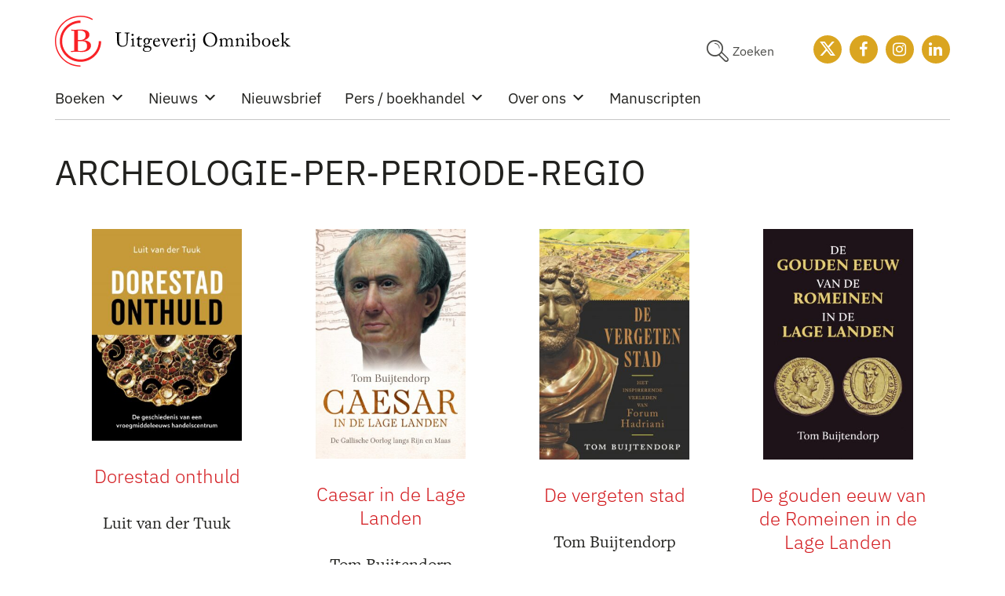

--- FILE ---
content_type: image/svg+xml
request_url: https://www.omniboek.nl/wp-content/themes/omniboek_2021/images/logo_omniboek_liggend.svg
body_size: 6454
content:
<?xml version="1.0" encoding="utf-8"?>
<!-- Generator: Adobe Illustrator 25.2.1, SVG Export Plug-In . SVG Version: 6.00 Build 0)  -->
<svg version="1.1" id="Laag_1" xmlns="http://www.w3.org/2000/svg" xmlns:xlink="http://www.w3.org/1999/xlink" x="0px" y="0px"
	 viewBox="0 0 311.1 67.4" style="enable-background:new 0 0 311.1 67.4;" xml:space="preserve">
<style type="text/css">
	.st0{fill:#F92126;}
	.st1{display:none;}
	.st2{display:inline;}
</style>
<g>
	<path class="st0" d="M33.7,61C18.6,61,6.4,48.8,6.4,33.7c0-15.1,12.3-27.3,27.3-27.3v3.1C20.3,9.5,9.5,20.3,9.5,33.7
		s10.9,24.2,24.2,24.2C47,57.9,57.9,47,57.9,33.7H61C61,48.8,48.8,61,33.7,61z"/>
	<path class="st0" d="M42.4,40.1c0,4.9-2.8,6.5-7.9,6.5c-1.4,0-2.8,0-4.2-0.2V33.6c0.6,0,1.4,0,2,0C38.1,33.5,42.4,33.8,42.4,40.1
		 M40.5,26c0,3.4-1.6,5.2-4.5,5.9c-1,0.2-2.3,0.3-3.4,0.3c-0.6,0-1.6,0-2.2,0V19.8c0.7,0,1.4-0.1,2.1-0.1c1.4,0,2.7,0.1,3.8,0.4
		C39,20.7,40.5,22.6,40.5,26 M47.6,39.5c0-4.9-5.2-6.9-9.9-7c4-0.7,7.8-3.2,7.8-7.2c0-2.9-1.7-4.8-4-5.8c-1.9-0.8-4.4-1.1-6.7-1.1
		c-3,0-6.1,0.2-9.1,0.2c-1.4,0-2.9-0.1-4.3-0.1v1.3l3.9,0.3v26.3l-4.3,0.3v1.3c2.3-0.1,4.6-0.3,6.9-0.3c2.7,0,5.4,0.2,8.2,0.2
		C41.5,48,47.6,45.1,47.6,39.5"/>
	<path class="st0" d="M33.7,67.4C15.1,67.4,0,52.3,0,33.7S15.1,0,33.7,0c5.7,0,11.4,1.5,16.4,4.3l-0.8,1.3
		c-4.8-2.7-10.2-4.1-15.6-4.1C16,1.5,1.5,16,1.5,33.7S16,65.8,33.7,65.8V67.4z"/>
</g>
<g class="st1">
	<path class="st2" d="M98,23.4c-1,0-1.6,0.1-1.8,0.4C96.1,23.9,96,24.3,96,25c0,1.1-0.1,2.4-0.1,3.9s0,2.8,0,3.6
		c0,1.7-0.2,3.1-0.4,4c-0.2,0.9-0.6,1.7-1.1,2.4c-1.2,1.5-3.1,2.2-5.7,2.2c-2.9,0-4.9-0.8-6-2.5c-0.4-0.6-0.7-1.3-0.9-2.2
		c-0.2-0.8-0.3-2.1-0.3-3.7v-7.8c0-0.7-0.1-1.2-0.2-1.3c-0.1-0.1-0.7-0.3-1.8-0.3v-1.1c0.7,0,1.7,0.1,3.1,0.1c1.8,0,2.9,0,3.4-0.1
		v1.1c-1.1,0.1-1.7,0.2-1.8,0.4c-0.1,0.2-0.2,0.6-0.2,1.2v7.3c0,2.2,0.2,3.8,0.5,4.8c0.3,0.8,0.8,1.4,1.6,1.9s1.8,0.7,3,0.7
		c2.2,0,3.7-0.7,4.5-2.1c0.5-1,0.8-2.9,0.8-5.7c0-2.3,0-4.6-0.1-6.8c0-0.6-0.1-1-0.3-1.2c-0.1-0.2-0.8-0.4-1.9-0.4v-1.1
		c0.5,0,1.5,0.1,2.9,0.1c1.3,0,2.2,0,2.9-0.1V23.4z"/>
	<path class="st2" d="M109.1,40.8c-0.5,0-1.6-0.1-3.3-0.1c-1.2,0-2.1,0-2.8,0.1v-1c0.9,0,1.5-0.1,1.7-0.3c0.1-0.1,0.2-0.6,0.2-1.3
		V32c0-0.9-0.1-1.5-0.3-1.8c-0.2-0.4-0.7-0.7-1.5-1v-0.6c1.2-0.6,2.2-0.9,3.2-0.9c0.6,0,0.9,0.5,0.9,1.5c0,0.2,0,0.8,0,1.9
		c0,1.1,0,1.8,0,2.2v4.9c0,0.7,0.1,1.1,0.2,1.3c0.2,0.1,0.7,0.2,1.7,0.3V40.8z M107.3,23.2c0,0.5-0.1,0.9-0.4,1.2
		c-0.3,0.3-0.7,0.4-1.1,0.4c-0.4,0-0.8-0.1-1.1-0.4c-0.3-0.3-0.4-0.7-0.4-1.2c0-0.5,0.2-0.9,0.5-1.2c0.3-0.3,0.7-0.4,1.2-0.4
		c0.4,0,0.8,0.1,1.1,0.4C107.1,22.3,107.3,22.7,107.3,23.2z"/>
	<path class="st2" d="M121.8,40c-0.8,0.8-1.9,1.2-3.2,1.2c-1.2,0-2-0.4-2.4-1.1c-0.3-0.5-0.5-1.6-0.5-3.1c0-2,0-4.4,0.1-7.4h-2v-0.9
		c0.9-0.2,1.6-0.6,2-1.1c0.3-0.4,0.6-1.4,0.8-3h1.4V28h3.2v1.5h-3.2v7.3c0,1.2,0.1,1.9,0.4,2.2c0.3,0.3,0.7,0.5,1.3,0.5
		c0.5,0,1.1-0.1,1.7-0.4L121.8,40z"/>
	<path class="st2" d="M128.5,36c-1.5-0.7-2.2-2-2.2-3.9c0-1.3,0.5-2.5,1.5-3.3c1-0.9,2.3-1.3,3.9-1.3c1,0,1.9,0.2,2.7,0.6h3.7v1.5
		h-2.3c0.4,0.6,0.6,1.3,0.6,2.3c0,1.4-0.5,2.6-1.4,3.4c-0.9,0.8-2.2,1.3-3.8,1.3c-0.8,0-1.5-0.1-2-0.2c-0.4,0.3-0.6,0.7-0.6,1.4
		c0,0.5,0.4,0.9,1.1,1c0.1,0,1.5,0.2,4.2,0.5c1.3,0.1,2.3,0.5,3,1s1,1.4,1,2.6c0,1.5-0.6,2.7-1.8,3.5c-1.2,0.8-2.9,1.3-4.9,1.3
		c-1.8,0-3.2-0.3-4.2-1s-1.4-1.6-1.4-2.6c0-1.7,1.1-2.8,3.3-3.3l0-0.1c-0.7-0.1-1.2-0.3-1.5-0.7c-0.3-0.4-0.5-0.8-0.5-1.3
		C126.8,37.4,127.4,36.6,128.5,36z M135.7,43.4c0-1-0.6-1.6-1.7-2c-1-0.3-2.1-0.5-3.3-0.5c-0.4,0-0.7,0-1,0.1
		c-0.5,0.1-0.9,0.3-1.3,0.6c-0.6,0.5-0.9,1.2-0.9,2c0,0.7,0.3,1.4,1,1.9c0.7,0.5,1.7,0.8,3.1,0.8c1.3,0,2.3-0.3,3.1-0.9
		C135.4,44.9,135.7,44.2,135.7,43.4z M134,32c0-1.2-0.3-2.1-0.8-2.6s-1.1-0.8-1.9-0.8c-0.8,0-1.5,0.3-2,0.9
		c-0.5,0.6-0.8,1.4-0.8,2.4c0,1.1,0.3,2,0.8,2.6c0.5,0.6,1.2,0.9,2,0.9s1.5-0.3,1.9-0.9C133.8,33.9,134,33,134,32z"/>
	<path class="st2" d="M153.1,38.9c-1.3,1.5-2.9,2.2-4.9,2.2c-2,0-3.5-0.6-4.5-1.8c-1.1-1.2-1.6-2.9-1.6-5c0-2.2,0.6-3.9,1.8-5.1
		c1.2-1.2,2.6-1.8,4.3-1.8c1.5,0,2.7,0.4,3.5,1.3c0.8,0.9,1.2,2.1,1.2,3.7c0,0.4-0.1,0.8-0.2,1.1l-0.4,0.2h-8c0,2,0.4,3.4,1.3,4.3
		c0.8,0.8,1.9,1.3,3.1,1.3c1.3,0,2.5-0.4,3.7-1.1L153.1,38.9z M144.5,32.6h6.1c0-0.1,0-0.3,0-0.6c0-2.1-0.9-3.2-2.6-3.2
		c-1.1,0-1.9,0.3-2.5,1C145,30.4,144.6,31.4,144.5,32.6z"/>
	<path class="st2" d="M164.8,40.9h-1.6l-4.2-10.4c-0.2-0.6-0.5-1-0.7-1.3c-0.2-0.2-0.7-0.4-1.5-0.4v-1c1.2,0,2.3,0.1,3.3,0.1
		c1.1,0,2.1,0,3.2-0.1v1c-0.7,0-1.3,0.1-1.5,0.2c-0.3,0.1-0.4,0.3-0.4,0.6s0.2,0.9,0.6,1.8c1.2,3.2,2.1,5.5,2.6,6.8l0,0.1l2.5-6.8
		c0.3-0.9,0.5-1.6,0.5-1.9c0-0.3-0.1-0.5-0.4-0.6c-0.2-0.1-0.7-0.2-1.4-0.2v-1c0.9,0,1.8,0.1,2.5,0.1c0.7,0,1.6,0,2.8-0.1v1
		c-0.8,0.1-1.3,0.2-1.5,0.4c-0.2,0.2-0.4,0.6-0.7,1.2L164.8,40.9z"/>
	<path class="st2" d="M186.3,38.9c-1.3,1.5-2.9,2.2-4.9,2.2c-2,0-3.5-0.6-4.5-1.8c-1.1-1.2-1.6-2.9-1.6-5c0-2.2,0.6-3.9,1.8-5.1
		c1.2-1.2,2.6-1.8,4.3-1.8c1.5,0,2.7,0.4,3.5,1.3c0.8,0.9,1.2,2.1,1.2,3.7c0,0.4-0.1,0.8-0.2,1.1l-0.4,0.2h-8c0,2,0.4,3.4,1.3,4.3
		c0.8,0.8,1.9,1.3,3.1,1.3c1.3,0,2.5-0.4,3.7-1.1L186.3,38.9z M177.7,32.6h6.1c0-0.1,0-0.3,0-0.6c0-2.1-0.9-3.2-2.6-3.2
		c-1.1,0-1.9,0.3-2.5,1C178.2,30.4,177.8,31.4,177.7,32.6z"/>
	<path class="st2" d="M197.5,40.8c-0.5,0-1.6-0.1-3.3-0.1c-1.3,0-2.4,0-3,0.1v-1c0.9-0.1,1.5-0.2,1.7-0.3c0.1-0.1,0.2-0.6,0.2-1.3
		v-6.1c0-1-0.1-1.7-0.4-2.1c-0.2-0.3-0.7-0.6-1.4-0.9v-0.6c0.9-0.6,1.8-0.9,2.7-0.9c0.7,0,1.1,0.4,1.2,1.3c0,0.2,0.1,0.8,0.1,1.6
		l0.1,0c0.2-0.9,0.6-1.7,1.2-2.3c0.6-0.6,1.4-0.9,2.4-0.9c0.9,0,1.3,0.3,1.3,0.8c0,0.4-0.1,1-0.4,1.8c-0.6-0.3-1.2-0.4-1.8-0.4
		c-1.2,0-2,0.6-2.4,1.7c-0.1,0.4-0.2,1-0.2,1.7v5.2c0,0.7,0.1,1.1,0.3,1.3c0.1,0.2,0.8,0.3,1.9,0.3V40.8z"/>
	<path class="st2" d="M210.7,40.8c-0.5,0-1.6-0.1-3.3-0.1c-1.2,0-2.1,0-2.8,0.1v-1c0.9,0,1.5-0.1,1.7-0.3c0.1-0.1,0.2-0.6,0.2-1.3
		V32c0-0.9-0.1-1.5-0.3-1.8c-0.2-0.4-0.7-0.7-1.5-1v-0.6c1.2-0.6,2.2-0.9,3.2-0.9c0.6,0,0.9,0.5,0.9,1.5c0,0.2,0,0.8,0,1.9
		c0,1.1,0,1.8,0,2.2v4.9c0,0.7,0.1,1.1,0.2,1.3c0.2,0.1,0.7,0.2,1.7,0.3V40.8z M208.9,23.2c0,0.5-0.1,0.9-0.4,1.2
		c-0.3,0.3-0.7,0.4-1.1,0.4c-0.4,0-0.8-0.1-1.1-0.4c-0.3-0.3-0.4-0.7-0.4-1.2c0-0.5,0.2-0.9,0.5-1.2c0.3-0.3,0.7-0.4,1.2-0.4
		c0.4,0,0.8,0.1,1.1,0.4C208.8,22.3,208.9,22.7,208.9,23.2z M211.9,47.6l-0.2-1c0.9-0.2,1.5-0.5,1.9-0.9c0.3-0.3,0.5-0.8,0.6-1.3
		c0.1-0.6,0.2-1.5,0.2-2.7V32c0-0.9-0.1-1.5-0.3-1.8c-0.2-0.4-0.7-0.7-1.5-1v-0.6c1.2-0.6,2.2-0.9,3.2-0.9c0.6,0,1,0.5,1,1.5
		c0,0.2,0,1,0,2.4c0,1.4,0,2.3,0,2.7v7.4c0,1.1-0.1,2-0.2,2.6c-0.2,0.6-0.4,1.2-0.8,1.7c-0.3,0.4-0.8,0.7-1.5,1
		C213.4,47.3,212.6,47.5,211.9,47.6z M216.9,23.1c0,0.5-0.1,0.9-0.4,1.2c-0.3,0.3-0.7,0.4-1.1,0.4c-0.5,0-0.8-0.1-1.1-0.4
		c-0.3-0.3-0.4-0.7-0.4-1.2c0-0.5,0.1-0.9,0.4-1.2c0.3-0.3,0.7-0.4,1.1-0.4c0.5,0,0.8,0.1,1.1,0.4C216.8,22.2,216.9,22.6,216.9,23.1
		z"/>
	<path class="st2" d="M249,31.3c0,3-0.8,5.4-2.4,7.2c-1.6,1.8-3.7,2.7-6.2,2.7c-2.6,0-4.6-0.8-6.2-2.4c-1.5-1.6-2.3-3.9-2.3-7
		c0-1.6,0.2-3,0.7-4.3c0.5-1.3,1.1-2.3,2-3.1s1.8-1.4,2.8-1.8c1-0.4,2.1-0.6,3.2-0.6c2.6,0,4.7,0.8,6.1,2.5
		C248.3,26,249,28.3,249,31.3z M246.3,31.7c0-1.5-0.2-2.9-0.5-4c-0.3-1.1-0.7-2-1.3-2.6c-0.6-0.6-1.1-1.1-1.8-1.3
		c-0.6-0.3-1.4-0.4-2.2-0.4c-0.7,0-1.4,0.1-2,0.4c-0.6,0.2-1.3,0.6-1.9,1.2c-0.6,0.6-1.1,1.4-1.5,2.5c-0.4,1.1-0.5,2.5-0.5,4
		c0,2.9,0.5,5,1.6,6.3s2.5,2,4.3,2c1.8,0,3.2-0.7,4.2-2S246.3,34.4,246.3,31.7z"/>
	<path class="st2" d="M260.1,40.8c-0.5,0-1.6-0.1-3.2-0.1c-1.2,0-2.1,0-2.8,0.1v-1c0.9-0.1,1.5-0.2,1.7-0.3c0.1-0.1,0.2-0.5,0.2-1.3
		v-6c0-1-0.1-1.8-0.4-2.1c-0.2-0.3-0.7-0.6-1.4-0.9v-0.6c0.9-0.6,1.8-0.9,2.7-0.9c0.6,0,1,0.4,1.1,1.3c0,0.2,0.1,0.7,0.1,1.5l0.1,0
		c0.2-0.9,0.7-1.7,1.5-2.2c0.8-0.6,1.8-0.9,2.9-0.9c1.1,0,1.9,0.3,2.4,0.9s0.9,1.3,1,2.2l0.1,0c0.2-0.9,0.7-1.6,1.5-2.2
		s1.8-0.9,2.9-0.9c2,0,3.1,0.9,3.5,2.6c0.1,0.5,0.2,1.3,0.2,2.5v5.7c0,0.7,0.1,1.1,0.3,1.3c0.2,0.1,0.7,0.2,1.7,0.3v1
		c-0.5,0-1.5-0.1-3.1-0.1c-1.2,0-2.1,0-2.8,0.1v-1c0.8-0.1,1.4-0.2,1.5-0.3c0.1-0.1,0.2-0.6,0.2-1.3v-5.5c0-1.1-0.1-1.9-0.4-2.3
		c-0.4-0.7-1.1-1-2-1c-0.8,0-1.5,0.2-2,0.5c-0.5,0.4-0.9,0.8-1.1,1.2c-0.2,0.4-0.3,0.9-0.3,1.5v5.7c0,0.7,0.1,1.1,0.3,1.3
		c0.2,0.1,0.7,0.2,1.6,0.3v1c-0.5,0-1.5-0.1-3-0.1c-1.2,0-2.1,0-2.8,0.1v-1c0.9-0.1,1.4-0.2,1.5-0.3c0.1-0.1,0.2-0.6,0.2-1.3v-5.4
		c0-1.2-0.1-1.9-0.4-2.4c-0.4-0.7-1.1-1-2-1c-0.8,0-1.5,0.2-2,0.5c-0.5,0.4-0.9,0.8-1.1,1.2c-0.2,0.4-0.3,0.9-0.3,1.7v5.4
		c0,0.7,0.1,1.1,0.2,1.3c0.2,0.1,0.7,0.2,1.6,0.3V40.8z"/>
	<path class="st2" d="M287.1,40.8c-0.5,0-1.6-0.1-3.2-0.1c-1.2,0-2.1,0-2.8,0.1v-1c0.9,0,1.4-0.1,1.7-0.3c0.1-0.1,0.2-0.6,0.2-1.3
		v-5.9c0-1.1-0.1-1.9-0.4-2.2c-0.3-0.4-0.7-0.7-1.4-0.9v-0.6c0.9-0.6,1.8-0.9,2.7-0.9c0.7,0,1.1,0.5,1.2,1.5c0,0.2,0,0.7,0,1.4
		l0.1,0c0.2-0.9,0.7-1.7,1.5-2.2c0.8-0.6,1.8-0.9,3-0.9c1,0,1.8,0.2,2.4,0.7c0.6,0.5,1,1.1,1.2,1.9c0.1,0.5,0.2,1.4,0.2,2.5v5.6
		c0,0.7,0.1,1.1,0.2,1.3c0.2,0.1,0.7,0.2,1.7,0.3v1c-0.5,0-1.5-0.1-3.1-0.1c-1.2,0-2.2,0-2.9,0.1v-1c0.9,0,1.4-0.1,1.6-0.3
		c0.1-0.1,0.2-0.6,0.2-1.3v-5.5c0-1-0.1-1.8-0.4-2.3c-0.4-0.6-1.1-1-2.1-1c-1.6,0-2.6,0.6-3.2,1.8c-0.2,0.4-0.3,1-0.3,1.7v5.4
		c0,0.7,0.1,1.1,0.2,1.3c0.2,0.1,0.7,0.2,1.7,0.3V40.8z"/>
	<path class="st2" d="M306.4,40.8c-0.5,0-1.6-0.1-3.3-0.1c-1.2,0-2.1,0-2.8,0.1v-1c0.9,0,1.5-0.1,1.7-0.3c0.1-0.1,0.2-0.6,0.2-1.3
		V32c0-0.9-0.1-1.5-0.3-1.8c-0.2-0.4-0.7-0.7-1.5-1v-0.6c1.2-0.6,2.2-0.9,3.2-0.9c0.6,0,0.9,0.5,0.9,1.5c0,0.2,0,0.8,0,1.9
		c0,1.1,0,1.8,0,2.2v4.9c0,0.7,0.1,1.1,0.2,1.3c0.2,0.1,0.7,0.2,1.7,0.3V40.8z M304.6,23.2c0,0.5-0.1,0.9-0.4,1.2
		c-0.3,0.3-0.7,0.4-1.1,0.4c-0.4,0-0.8-0.1-1.1-0.4c-0.3-0.3-0.4-0.7-0.4-1.2c0-0.5,0.2-0.9,0.5-1.2c0.3-0.3,0.7-0.4,1.2-0.4
		c0.4,0,0.8,0.1,1.1,0.4C304.5,22.3,304.6,22.7,304.6,23.2z"/>
	<path class="st2" d="M313.7,41.2l-1-0.1c0.1-0.5,0.1-1.8,0.1-3.9V25.1c0-1.2-0.1-2-0.3-2.3c-0.2-0.4-0.7-0.7-1.5-1v-0.6
		c1.2-0.6,2.3-1,3.2-1c0.6,0,0.9,0.5,0.9,1.5c0,3-0.1,6-0.2,8.8l0.1,0c0.2-0.9,0.7-1.7,1.5-2.2c0.8-0.6,1.8-0.9,2.8-0.9
		c1.6,0,2.8,0.6,3.8,1.7c0.9,1.1,1.4,2.7,1.4,4.8c0,2.3-0.6,4-1.7,5.2c-1.1,1.2-2.6,1.8-4.4,1.8c-1.6,0-3-0.5-4-1.4
		C314.2,40.2,314,40.7,313.7,41.2z M315.1,36.3c0,0.7,0.1,1.3,0.3,1.8c0.5,1.1,1.5,1.7,3.1,1.7c1.1,0,2-0.4,2.6-1.3
		c0.6-0.9,1-2.1,1-3.8c0-3.5-1.2-5.3-3.6-5.3c-1.5,0-2.5,0.6-3.1,1.8c-0.2,0.4-0.3,1.1-0.3,1.8V36.3z"/>
	<path class="st2" d="M342.2,34.1c0,2.2-0.6,3.9-1.8,5.1c-1.2,1.3-2.7,1.9-4.6,1.9c-1.9,0-3.4-0.6-4.6-1.7c-1.1-1.1-1.7-2.8-1.7-5
		c0-2.2,0.6-3.9,1.9-5.2c1.3-1.2,2.8-1.8,4.5-1.8c1.9,0,3.4,0.6,4.5,1.8C341.7,30.4,342.2,32,342.2,34.1z M339.7,34.4
		c0-3.8-1.2-5.6-3.7-5.6c-1,0-1.9,0.4-2.7,1.2c-0.7,0.8-1.1,2.2-1.1,4.3c0,3.8,1.3,5.7,3.8,5.7C338.5,39.9,339.7,38.1,339.7,34.4z"
		/>
	<path class="st2" d="M358.3,38.9c-1.3,1.5-2.9,2.2-4.9,2.2c-2,0-3.5-0.6-4.5-1.8c-1.1-1.2-1.6-2.9-1.6-5c0-2.2,0.6-3.9,1.8-5.1
		c1.2-1.2,2.6-1.8,4.3-1.8c1.5,0,2.7,0.4,3.5,1.3c0.8,0.9,1.2,2.1,1.2,3.7c0,0.4-0.1,0.8-0.2,1.1l-0.4,0.2h-8c0,2,0.4,3.4,1.3,4.3
		c0.8,0.8,1.9,1.3,3.1,1.3c1.3,0,2.5-0.4,3.7-1.1L358.3,38.9z M349.8,32.6h6.1c0-0.1,0-0.3,0-0.6c0-2.1-0.9-3.2-2.6-3.2
		c-1.1,0-1.9,0.3-2.5,1C350.2,30.4,349.9,31.4,349.8,32.6z"/>
	<path class="st2" d="M369,40.8c-0.7,0-1.8-0.1-3.3-0.1c-1.2,0-2.1,0-2.8,0.1v-1c0.9,0,1.4-0.1,1.7-0.3c0.1-0.1,0.2-0.6,0.2-1.3
		V25.1c0-1.3-0.1-2.1-0.2-2.4c-0.2-0.4-0.8-0.7-1.5-1v-0.6c1.2-0.6,2.3-1,3.2-1c0.6,0,0.9,0.5,0.9,1.5c0,0.3,0,1.5,0,3.7
		s0,3.6,0,4.5v8.3c0,0.7,0.1,1.1,0.3,1.3c0.2,0.1,0.7,0.2,1.7,0.3V40.8z M376.4,40.7c-0.6,0.1-1.2,0.1-1.7,0.1c-1.3,0-2.3-0.3-2.9-1
		c-1.3-1.5-2.8-3.3-4.4-5.6c1.1-1,2.3-2.2,3.4-3.6c0.4-0.6,0.7-1,0.7-1.2s-0.1-0.4-0.4-0.5c-0.3-0.1-0.7-0.1-1.2-0.1v-1
		c0.7,0,1.6,0.1,2.8,0.1c1.1,0,2.1,0,2.9-0.1v1c-0.6,0.1-1.1,0.2-1.5,0.4c-0.4,0.2-0.8,0.5-1.2,1l-3.2,3.4c1.1,1.6,2.3,3,3.6,4.4
		c0.6,0.7,1.1,1.1,1.6,1.4c0.3,0.2,0.9,0.3,1.6,0.4V40.7z"/>
</g>
<path d="M88.9,41.1c2.2,0,3.8-0.6,4.9-1.5c1.4-1.2,2-2.9,2.2-5c0.1-1,0.1-5.5,0.1-5.9c0-0.4,0-4,0.1-4.3c0.1-0.3,0.2-1,1.1-1h1.1
	c0.1,0,0.2-0.1,0.2-0.3v-0.6c0-0.1,0-0.2-0.3-0.2c-0.2,0-1.1,0.1-2.8,0.1c-1.7,0-2.9-0.1-3.2-0.1c-0.2,0-0.2,0.1-0.2,0.2v0.6
	c0,0.1,0,0.2,0.2,0.2h1.1c0.7,0,1.1,0.5,1.2,1.1c0.1,0.6,0.1,2.1,0.1,4.1v5.5c0,1.9-0.3,3.5-1.3,4.5c-0.9,0.9-2.4,1.4-3.9,1.4
	c-1.5,0-3.2-0.5-4.1-1.9c-0.6-0.9-0.8-2.1-0.8-3.3c0-0.8-0.1-4.1-0.1-5.5v-1.7c0-1.3,0-3.1,0.1-3.4c0.1-0.6,0.5-1.1,1.2-1.1h1.3
	c0.2,0,0.2-0.1,0.2-0.2v-0.7c0-0.1,0-0.2-0.2-0.2c-0.3,0-1.5,0.1-3.5,0.1c-2,0-3.3-0.1-3.5-0.1c-0.2,0-0.2,0.1-0.2,0.2v0.6
	c0,0.2,0,0.2,0.2,0.2H81c0.8,0,1,0.4,1,1.3v6.1c0,3.4,0.1,5.1,0.4,6.3c0.4,1.6,1.3,2.8,3.1,3.5C86.3,41,87.6,41.1,88.9,41.1
	L88.9,41.1z M102.2,37c0,0.8,0,1.6,0,2.4c0,0.4-0.1,0.5-0.4,0.5h-1.3c-0.2,0-0.3,0.1-0.3,0.2v0.5c0,0.2,0.1,0.2,0.2,0.2
	c0.3,0,1.3-0.1,2.8-0.1c1.1,0,2.3,0.1,2.5,0.1c0.2,0,0.2-0.1,0.2-0.3v-0.4c0-0.2-0.1-0.2-0.3-0.2h-1.2c-0.3,0-0.4-0.2-0.4-0.7
	c0-0.3,0-1.2,0-2.2v-2.8c0-2.1,0-3.8,0.1-4.2c0-0.2,0-0.3-0.1-0.3c-0.2,0-0.3,0.1-0.5,0.2c-1,0.5-2,1-2.8,1.3
	c-0.1,0.1-0.2,0.1-0.2,0.2v0.2c0,0.1,0.1,0.2,0.2,0.2c1.3,0.2,1.4,0.7,1.4,1.5V37L102.2,37z M102.4,26.7c1,0,1.5-0.7,1.5-1.4
	c0-0.6-0.4-1.3-1.3-1.3c-1,0-1.6,0.7-1.6,1.3C101,26.2,101.9,26.7,102.4,26.7L102.4,26.7z M111.3,34.9c0-1.2,0-2.4,0.1-3.6h3.3
	c0.2,0,0.2-0.1,0.2-0.2l0.3-0.9c0.1-0.1,0-0.2-0.2-0.2h-3.6l0.1-2.6c0-0.2-0.1-0.4-0.3-0.4c-0.2,0-0.3,0.1-0.4,0.3
	c-0.3,0.9-2.3,2.9-2.9,3.3c-0.3,0.2-0.5,0.3-0.5,0.5s0.2,0.3,0.4,0.3h1.6c0,1.1-0.1,2.8-0.1,3.3v0.6c0,0.4-0.1,2.6-0.1,3.7
	c0,1,1.2,2.2,2.5,2.2c1.5,0,2.6-0.8,2.9-1c0.1-0.1,0.1-0.2,0.1-0.3l-0.1-0.2c-0.1-0.1-0.2-0.1-0.3-0.1c-0.4,0.2-1.1,0.3-1.7,0.3
	c-0.5,0-1.3-0.3-1.3-2.3V34.9L111.3,34.9z M121.3,47.8c2.2,0,3.7-0.7,4.4-1.2c1.3-1,1.7-2,1.7-3.2c0-0.6-0.2-1.7-1.3-2.5
	c-1-0.8-2.3-1-4.4-0.9c-1.7,0.1-3,0.2-3-0.9c0-0.7,0.9-1.2,1.4-1.4c0.4,0.1,0.7,0.1,1.3,0.1c0.9,0,2.3-0.5,3-1.3
	c0.7-0.8,1-1.8,1-2.8c0-0.9-0.2-1.4-0.4-2c0.3-0.2,0.6-0.2,0.8-0.2c0.2,0,0.4,0.1,0.5,0.2c0.2,0.2,0.5,0.4,0.9,0.4c0.6,0,1-0.5,1-1
	c0.1-0.5-0.4-1.1-1.2-1.1c-0.9,0-1.7,0.5-2.4,1c-0.3-0.3-1.3-1.5-3.3-1.5c-2.9,0-4.4,2.1-4.4,3.7c0,2.3,1.4,3.5,2.4,3.9v0.1
	c-0.9,0.3-2.3,1.2-2.3,2.5c0,0.8,0.6,1.6,1.7,1.8v0.1c-1.2,0.5-2.7,1.7-2.7,3.1c0,0.9,0.4,1.5,1.3,2.1
	C118.6,47.7,120.1,47.8,121.3,47.8L121.3,47.8z M121.2,37.1c-0.6,0-1.1-0.2-1.5-0.6c-0.5-0.6-0.8-1.4-0.8-2.2c0-1,0.1-2.2,0.9-3
	c0.6-0.6,1.2-0.7,1.8-0.7c0.4,0,0.9,0.2,1.2,0.6c0.5,0.5,0.7,1.2,0.7,2.3C123.5,34.9,122.9,37.1,121.2,37.1L121.2,37.1z M122.2,47
	c-1.8,0-2.8-0.1-3.6-0.7c-0.5-0.4-1-1.1-1-1.8c0-1.4,1.3-2.3,2.1-2.5l2.5-0.2c2.6-0.2,3.7,1,3.7,2.5C126,46.3,123.2,47,122.2,47
	L122.2,47z M138,33.9c0.4,0,0.7-0.1,0.7-0.4c0-1-0.8-3.8-3.8-3.8c-1.3,0-2.6,0.2-3.7,1.4c-1.4,1.4-1.6,3.1-1.6,4.1
	c0,1.8,0.2,2.8,1.1,4.1c1,1.4,2.6,1.8,4.1,1.8c2.3,0,3.6-1.8,4.1-2.8c0.1-0.3,0.1-0.4,0-0.4l-0.3-0.2c-0.1,0-0.2,0-0.2,0.1
	c-0.4,0.9-1.5,1.8-3.1,1.8c-2.1,0-3.7-1.9-3.7-4.4c0-0.6,0-1,0.1-1.2H138L138,33.9z M131.7,33.1c0.5-1.9,1.6-2.7,2.7-2.7
	c1.7,0,2,1.7,2,2.3c0,0.2-0.2,0.4-0.7,0.4H131.7L131.7,33.1z M144.8,34.4c-0.2-0.4-0.8-2.6-0.8-3c0-0.3,0.2-0.5,0.5-0.5h0.5
	c0.2,0,0.2-0.1,0.2-0.3v-0.5c0-0.2-0.1-0.2-0.3-0.2c-0.3,0-1,0.1-2.3,0.1c-1.4,0-1.9-0.1-2.2-0.1c-0.2,0-0.3,0-0.3,0.2v0.5
	c0,0.2,0,0.3,0.2,0.3h0.5c0.5,0,0.7,0.2,1.1,1c0.2,0.4,1.2,3.4,1.3,3.6c0.1,0.2,2,5.1,2,5.2c0.1,0.3,0.3,0.5,0.5,0.5
	c0.3,0,0.4-0.2,0.6-0.6c0.1-0.2,2-4.5,2.3-5.3c0.4-1,1.7-3.8,2.1-4.1c0.2-0.2,0.5-0.3,0.8-0.3h0.5c0.1,0,0.1-0.1,0.1-0.3v-0.4
	c0-0.2,0-0.2-0.2-0.2c-0.2,0-0.9,0.1-1.9,0.1c-1.1,0-1.7-0.1-2.1-0.1c-0.1,0-0.2,0.1-0.2,0.2v0.5c0,0.1,0,0.3,0.1,0.3h0.5
	c0.5,0,0.6,0.4,0.5,1.1c-0.3,1-2.1,5.4-2.5,6.4h-0.1C146.1,37.8,145,34.9,144.8,34.4L144.8,34.4z M161.3,33.9c0.4,0,0.7-0.1,0.7-0.4
	c0-1-0.8-3.8-3.8-3.8c-1.3,0-2.6,0.2-3.7,1.4c-1.4,1.4-1.6,3.1-1.6,4.1c0,1.8,0.2,2.8,1.1,4.1c1,1.4,2.6,1.8,4.1,1.8
	c2.3,0,3.6-1.8,4.1-2.8c0.1-0.3,0.1-0.4,0-0.4l-0.3-0.2c-0.1,0-0.2,0-0.2,0.1c-0.4,0.9-1.5,1.8-3.1,1.8c-2.1,0-3.7-1.9-3.7-4.4
	c0-0.6,0-1,0.1-1.2H161.3L161.3,33.9z M155,33.1c0.5-1.9,1.6-2.7,2.7-2.7c1.7,0,2,1.7,2,2.3c0,0.2-0.2,0.4-0.7,0.4H155L155,33.1z
	 M166,36.3c0,1.3,0,2.2,0,3.1c0,0.3-0.2,0.5-0.6,0.5h-1c-0.2,0-0.3,0.1-0.3,0.2v0.4c0,0.2,0.1,0.3,0.2,0.3c0.2,0,1.2-0.1,2.8-0.1
	c1.4,0,2.6,0.1,2.7,0.1c0.1,0,0.1-0.1,0.1-0.2v-0.5c0-0.2,0-0.2-0.2-0.2h-1.2c-0.5,0-0.7-0.3-0.7-1.1v-5.4c0-0.1,0.1-0.5,0.3-0.8
	c0.4-0.8,1.1-1.1,1.5-1.1c0.3,0,0.6,0.1,0.9,0.2c0.2,0.1,0.5,0.2,0.7,0.2c0.5,0,1.1-0.5,1.1-1.3c0-0.6-0.4-1.1-1.3-1.1
	c-1.1,0-2.3,1.1-3.1,2.2h-0.1l-0.1-1.8c0-0.2,0-0.3-0.2-0.3c-0.1,0-0.2,0-0.4,0.1l-2.6,1.3c-0.2,0.1-0.2,0.1-0.2,0.2v0.2
	c0,0.1,0.1,0.1,0.2,0.2l0.5,0.3c0.7,0.4,0.9,0.6,0.9,2V36.3L166,36.3z M175.7,37c0,0.8,0,1.6,0,2.4c0,0.4-0.1,0.5-0.4,0.5H174
	c-0.2,0-0.3,0.1-0.3,0.2v0.5c0,0.2,0.1,0.2,0.2,0.2c0.3,0,1.3-0.1,2.8-0.1c1.1,0,2.3,0.1,2.5,0.1c0.2,0,0.2-0.1,0.2-0.3v-0.4
	c0-0.2-0.1-0.2-0.3-0.2H178c-0.3,0-0.4-0.2-0.4-0.7c0-0.3,0-1.2,0-2.2v-2.8c0-2.1,0-3.8,0.1-4.2c0-0.2,0-0.3-0.1-0.3
	c-0.2,0-0.3,0.1-0.5,0.2c-1,0.5-2,1-2.8,1.3c-0.1,0.1-0.2,0.1-0.2,0.2v0.2c0,0.1,0.1,0.2,0.2,0.2c1.3,0.2,1.4,0.7,1.4,1.5V37
	L175.7,37z M175.9,26.7c1,0,1.5-0.7,1.5-1.4c0-0.6-0.4-1.3-1.3-1.3c-1,0-1.6,0.7-1.6,1.3C174.5,26.2,175.4,26.7,175.9,26.7
	L175.9,26.7z M183,38.9c0,1.8,0,4-0.1,5.5c-0.1,1.6-0.6,2.3-1.3,2.3c-0.2,0-0.3-0.1-0.6-0.4c-0.5-0.5-0.9-0.8-1.5-0.8
	c-0.5,0-0.9,0.7-0.9,1.1c0,0.7,0.7,1.2,1.5,1.2c2,0,3.8-1.4,4.4-4.3c0.3-1.4,0.4-4.2,0.4-5.7v-3.2c0-2.4,0.1-4.2,0.1-4.4
	c0.1-0.3,0-0.4-0.2-0.4c-0.2,0-0.3,0-0.5,0.2c-0.9,0.6-2,1.1-2.8,1.4c-0.1,0.1-0.2,0.1-0.2,0.2v0.2c0,0.1,0,0.1,0.2,0.2l0.3,0.1
	c1.1,0.4,1.3,0.7,1.3,1.8V38.9L183,38.9z M183.4,26.7c1,0,1.6-0.8,1.6-1.5c0-1.1-0.9-1.6-1.4-1.6c-1.1,0-1.7,1-1.7,1.5
	C181.8,26.2,182.7,26.7,183.4,26.7L183.4,26.7z M205,41.1c3.6,0,5.9-1.5,7.4-3.6c1.3-1.8,1.9-3.8,1.9-5.7c0-3.6-1.7-6.1-3.5-7.7
	c-2-1.7-4.2-2-5.8-2c-2.2,0-4.7,0.5-7,3.3c-2,2.4-2.4,4.9-2.4,6.4c0,3.8,2,6.6,3.8,7.7C201.5,40.7,203.7,41.1,205,41.1L205,41.1z
	 M205.2,40.2c-2.2,0-6.9-2.4-6.9-9.2c0-2.1,0.9-4.7,2.6-6.4c1.9-1.8,3.7-1.5,4.1-1.5c2.9,0,6.9,3.3,6.9,9
	C211.8,34.4,210.9,40.2,205.2,40.2L205.2,40.2z M225.8,39.5c0,0.3-0.2,0.4-0.6,0.4h-0.7c-0.2,0-0.3,0.1-0.3,0.3v0.4
	c0,0.2,0.1,0.3,0.2,0.3c0.2,0,1-0.1,2.4-0.1c1.4,0,2.1,0.1,2.3,0.1c0.1,0,0.2-0.1,0.2-0.3v-0.4c0-0.2-0.1-0.2-0.3-0.2h-0.9
	c-0.4,0-0.5-0.3-0.5-0.6v-4.5c0-1.2,0-1.9,0.4-2.6c0.4-0.7,1.5-1.3,2.2-1.3c0.8,0,1.4,0.2,1.9,0.5c0.6,0.5,0.7,1.2,0.7,2.1v3.8
	c0,0.6,0,1.5-0.1,2.1c0,0.4-0.2,0.5-0.5,0.5h-0.6c-0.3,0-0.3,0.1-0.3,0.2v0.4c0,0.2,0.1,0.3,0.2,0.3c0.2,0,1.1-0.1,2.4-0.1
	c1.2,0,2,0.1,2.1,0.1c0.1,0,0.2-0.1,0.2-0.3v-0.4c0-0.2-0.1-0.2-0.3-0.2h-0.7c-0.3,0-0.5-0.1-0.5-0.5v-5.8c0-2-0.6-2.6-1.2-3.2
	c-0.6-0.6-1.4-0.8-2.3-0.8c-1.5,0-3,1-3.8,2h-0.1c-0.5-1.2-1.6-2-2.9-2c-1.5,0-3,0.9-3.8,2h-0.1l-0.1-1.5c0-0.2-0.1-0.4-0.2-0.4
	c-0.1,0-0.3,0.1-0.5,0.2l-2.3,1.2c-0.1,0-0.2,0.1-0.2,0.2v0.2c0,0.1,0.1,0.1,0.2,0.2l0.5,0.3c0.6,0.3,0.7,0.8,0.7,1.3v4.6
	c0,0.4,0,0.9,0,1.3c0,0.5-0.2,0.6-0.4,0.6h-0.9c-0.3,0-0.3,0-0.3,0.2v0.5c0,0.2,0.1,0.2,0.2,0.2c0.2,0,1-0.1,2.4-0.1
	c1.4,0,2.1,0.1,2.4,0.1c0.2,0,0.2-0.1,0.2-0.3v-0.4c0-0.2,0-0.2-0.3-0.2H221c-0.4,0-0.5-0.3-0.5-0.7v-5.1c0-0.7,0.1-1.2,0.4-1.7
	c0.7-1.2,1.8-1.5,2.5-1.5c0.6,0,1.3,0.2,1.7,0.5c0.4,0.4,0.8,0.9,0.8,2.8V39.5L225.8,39.5z M249,32.7c0-0.6-0.6-1.9-1.4-2.5
	c-0.6-0.4-1.4-0.6-2.2-0.6c-1.3,0-2.8,1-3.5,1.9h-0.1l-0.2-1.6c0-0.2-0.1-0.3-0.2-0.3c-0.1,0-0.3,0.1-0.5,0.2l-2.2,1.2
	c-0.1,0.1-0.2,0.1-0.2,0.3v0.1c0,0.1,0,0.2,0.2,0.2l0.2,0.1c0.6,0.3,1.1,0.7,1.1,1.5v6c0,0.4-0.2,0.5-0.5,0.5h-0.7
	c-0.2,0-0.3,0.1-0.3,0.2v0.5c0,0.2,0.1,0.2,0.2,0.2c0.2,0,1-0.1,2.3-0.1c1.4,0,2.1,0.1,2.2,0.1c0.1,0,0.2-0.1,0.2-0.2v-0.4
	c0-0.2-0.1-0.3-0.3-0.3h-0.6c-0.5,0-0.6-0.2-0.6-0.9v-5.3c0-0.5,0.1-1.2,0.6-1.8c0.8-0.8,1.7-1,2.1-1c0.6,0,1.3,0,1.9,0.5
	c0.7,0.5,0.7,1.3,0.7,2.3v3.4c0,0.7,0,1.5-0.1,2.2c0,0.5-0.2,0.6-0.5,0.6h-0.7c-0.3,0-0.3,0.1-0.3,0.2v0.4c0,0.2,0.1,0.3,0.2,0.3
	c0.2,0,1-0.1,2.3-0.1c1.5,0,2.3,0.1,2.5,0.1c0.2,0,0.2-0.1,0.2-0.3v-0.4c0-0.2-0.1-0.2-0.3-0.2h-0.8c-0.3,0-0.6-0.1-0.6-0.5V32.7
	L249,32.7z M254.3,37c0,0.8,0,1.6,0,2.4c0,0.4-0.1,0.5-0.4,0.5h-1.3c-0.2,0-0.3,0.1-0.3,0.2v0.5c0,0.2,0.1,0.2,0.2,0.2
	c0.3,0,1.3-0.1,2.8-0.1c1.1,0,2.3,0.1,2.5,0.1c0.2,0,0.2-0.1,0.2-0.3v-0.4c0-0.2-0.1-0.2-0.3-0.2h-1.2c-0.3,0-0.4-0.2-0.4-0.7
	c0-0.3,0-1.2,0-2.2v-2.8c0-2.1,0-3.8,0.1-4.2c0-0.2,0-0.3-0.1-0.3c-0.2,0-0.3,0.1-0.5,0.2c-1,0.5-2,1-2.8,1.3
	c-0.1,0.1-0.2,0.1-0.2,0.2v0.2c0,0.1,0.1,0.2,0.2,0.2c1.3,0.2,1.4,0.7,1.4,1.5V37L254.3,37z M254.6,26.7c1,0,1.5-0.7,1.5-1.4
	c0-0.6-0.4-1.3-1.3-1.3c-1,0-1.6,0.7-1.6,1.3C253.2,26.2,254,26.7,254.6,26.7L254.6,26.7z M261,36.4c0,1.9,0,4-0.1,4.4
	c0,0.1,0,0.2,0.1,0.2l0.3,0.1c0.2,0,0.2,0,0.3-0.1l1-0.6c0.6,0.4,1.6,0.7,3,0.7c2.9,0,5.4-2.8,5.4-5.9c0-3.7-2.5-5.5-4.7-5.5
	c-1.3,0-2.7,0.5-3.6,1.3v-3c0-2.3,0-5.2,0-5.4c0-0.3,0-0.4-0.2-0.4c-0.2,0-0.4,0.1-0.5,0.2c-0.6,0.4-2,1.1-2.7,1.4
	c-0.2,0.1-0.2,0.1-0.2,0.2v0.2c0,0.1,0.1,0.1,0.3,0.2l0.3,0.1c0.9,0.3,1.2,0.7,1.2,2.4V36.4L261,36.4z M262.8,31.8
	c0.6-0.6,1.5-0.9,2.5-0.9c2.5,0,3.8,2.4,3.8,4.9c0,3.4-1.9,4.4-3.5,4.4c-1.1,0-2.2-0.7-2.5-1.3c-0.3-0.8-0.4-1.6-0.4-3.7V31.8
	L262.8,31.8z M278.9,41.1c3.2,0,5.7-2.9,5.7-5.7c0-1.7-0.6-3-1.8-4.2c-0.8-0.8-2.2-1.5-3.6-1.5c-0.9,0-2.1,0.2-3.5,1.2
	c-1.5,1.2-2.2,2.8-2.2,4.2c0,1.8,0.2,2.8,1.4,4.2C276.1,40.6,277.7,41.1,278.9,41.1L278.9,41.1z M279.2,40.3c-1.2,0-2-0.5-2.6-1.3
	c-0.8-1.2-1-2.2-1-3.6c0-2,0.4-3,1.4-4.1c0.6-0.7,1.3-0.8,2-0.8c1.3,0,3.4,1.8,3.4,4.7C282.4,37.9,281.2,40.3,279.2,40.3L279.2,40.3
	z M295.4,33.9c0.4,0,0.7-0.1,0.7-0.4c0-1-0.8-3.8-3.8-3.8c-1.3,0-2.6,0.2-3.7,1.4c-1.4,1.4-1.6,3.1-1.6,4.1c0,1.8,0.2,2.8,1.1,4.1
	c1,1.4,2.6,1.8,4.1,1.8c2.3,0,3.6-1.8,4.1-2.8c0.1-0.3,0.1-0.4,0-0.4l-0.3-0.2c-0.1,0-0.2,0-0.2,0.1c-0.4,0.9-1.5,1.8-3.1,1.8
	c-2.1,0-3.7-1.9-3.7-4.4c0-0.6,0-1,0.1-1.2H295.4L295.4,33.9z M289.1,33.1c0.5-1.9,1.6-2.7,2.7-2.7c1.7,0,2,1.7,2,2.3
	c0,0.2-0.2,0.4-0.7,0.4H289.1L289.1,33.1z M300,34.5c0,2.3,0,3.7-0.1,4.8c0,0.3-0.1,0.6-0.5,0.6h-1c-0.2,0-0.3,0.1-0.3,0.2v0.4
	c0,0.2,0.1,0.3,0.1,0.3c0.2,0,1.1-0.1,2.5-0.1c1.3,0,2.1,0.1,2.3,0.1s0.2-0.1,0.2-0.3v-0.4c0-0.2-0.1-0.2-0.2-0.2h-0.7
	c-0.4,0-0.5-0.2-0.5-0.5c0-0.9,0-1.8,0-2.7v-1.1c0.3,0,0.8,0.1,1.1,0.3c0.4,0.4,3.4,3.5,3.4,3.7c0.1,0.2-0.1,0.4-0.3,0.4h-0.2
	c-0.2,0-0.3,0.1-0.3,0.2v0.4c0,0.2,0.1,0.3,0.2,0.3c0.2,0,1.3-0.1,2.8-0.1c1.2,0,1.9,0.1,2.1,0.1c0.2,0,0.2-0.1,0.2-0.2v-0.5
	c0-0.2-0.1-0.2-0.2-0.2c-0.3,0-0.9-0.1-1.3-0.4c-0.4-0.2-4.8-4.5-5.3-5.1c0.9-0.9,3-2.8,3.4-3c0.5-0.3,1.3-0.6,1.8-0.6h0.2
	c0.2,0,0.2-0.1,0.2-0.2v-0.5c0-0.2-0.1-0.3-0.2-0.3c-0.2,0-0.8,0.1-2.1,0.1c-1.3,0-2.2-0.1-2.4-0.1c-0.1,0-0.2,0.1-0.2,0.2v0.5
	c0,0.2,0,0.2,0.2,0.2c0.2,0,0.5,0,0.7,0.2c0.2,0.1,0.2,0.3,0,0.6c-0.2,0.3-2.2,2.5-2.7,2.9c-0.3,0.2-0.9,0.3-1.2,0.3v-4.1
	c0-3.1,0-6.9,0.1-8.1c0-0.3,0-0.4-0.2-0.4c-0.2,0-0.3,0.1-0.6,0.2l-2.6,1.1c-0.3,0.1-0.3,0.2-0.3,0.3v0.2c0,0.1,0.1,0.1,0.4,0.2
	c1.3,0.3,1.3,0.8,1.3,1.8V34.5L300,34.5z"/>
</svg>
